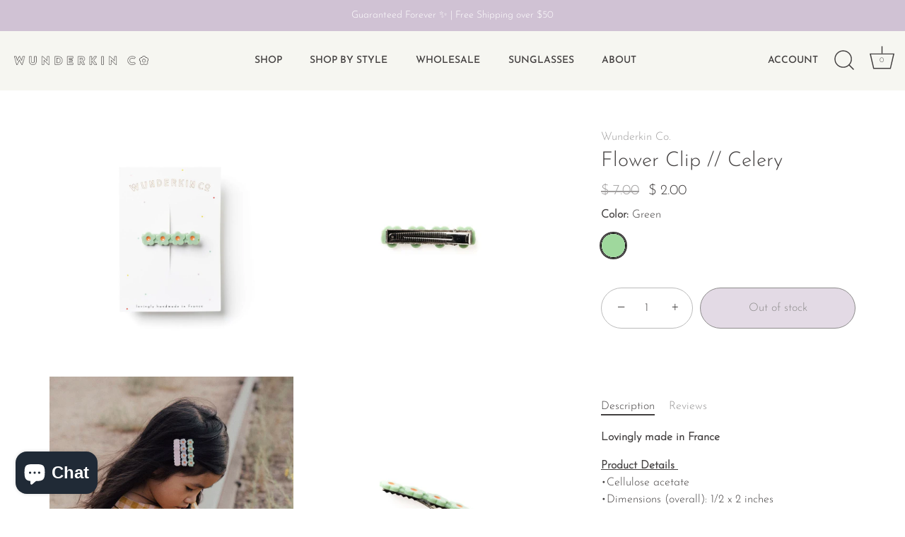

--- FILE ---
content_type: text/plain; charset=utf-8
request_url: https://www.wunderkinco.com/apps/locksmith/ping?
body_size: -482
content:
{"cart":":437caf29729d","messages":[]}